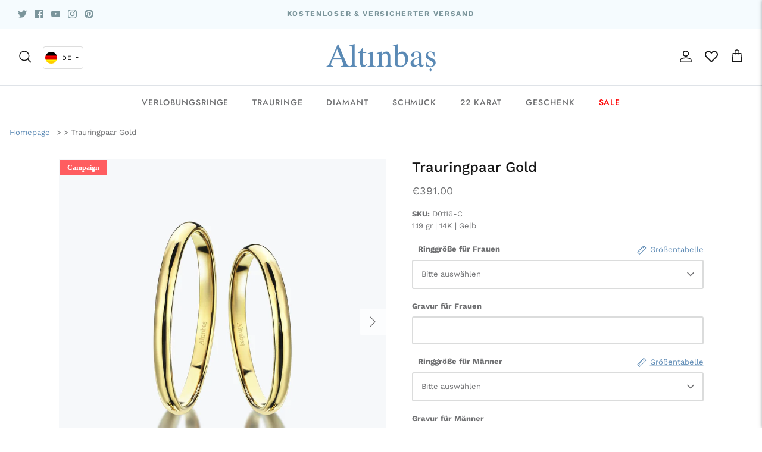

--- FILE ---
content_type: text/css
request_url: https://www.altinbas.de/cdn/shop/t/2/assets/altinbas-product-details.css?v=90215381450372906021681537681
body_size: 9646
content:
.urundetay-v2-product-name{font-size:24px;font-weight:500;color:#2a373a}.urundetay-v2-product-code{font-size:16px;text-align:left;color:#a2a2a2}.urundetay-v2-product-code span{display:inline-block;margin-right:15px}.urundetay-v2-detail{margin:15px auto;font-size:16px;color:#2a373a}.urundetay-v2-detail .urun-hakkinda{font-size:16px;color:#a2a2a2}.urundetay-v2-detail .urun-hakkinda_{font-size:16px;color:#2a373a;font-weight:400}.relative{position:relative!important}.table-responsive{border:solid 1px rgba(115,143,178,.2);border-radius:8px}.table>thead>tr>th{border-bottom:none}.table-responsive tr{border-bottom:solid 1px rgba(115,143,178,.2)}.table-responsive tr th{font-size:17px;font-weight:500;text-align:center;color:#2a373a;border-right:solid 1px rgba(115,143,178,.2)}.table-responsive tr td{font-size:17px;text-align:center;color:#2a373a;border-right:solid 1px rgba(115,143,178,.2)}.table-responsive tr td:last-child,.table-responsive tr th:last-child{border-right:none}.table-responsive tr:last-child{border-bottom:none}.urundetay-v2-label{font-size:15px;color:#738fb2;display:block}.urundetay-v2-select{font-size:15px;color:#a2a2a2;border-radius:8px;float:none;height:auto;border:solid 1px #a2a2a2;background-color:#fff;padding:15px 30px 15px 10px;width:100%;-webkit-appearance:none!important;-moz-appearance:none!important;appearance:none!important;background-repeat:no-repeat;background-size:24px 24px;background-position:calc(100% - 15px) 50%;background-image:url("data:image/svg+xml,%3Csvg width='24' height='24' viewBox='0 0 24 24' fill='none' xmlns='http://www.w3.org/2000/svg'%3E%3Cpath d='m3 7 9 9 9-9' stroke='%2357A0C6' stroke-width='2.6' stroke-linecap='round' stroke-linejoin='round'/%3E%3C/svg%3E%0A")}.urundetay-v2-select option{zoom:1.1}.urundetay-v2-select2{font-size:10px;color:#a2a2a2;border-radius:8px;float:none;height:auto;border:solid .8px #a2a2a2;background-color:#fff;padding:6px 3px;width:100%;-webkit-appearance:none!important;-moz-appearance:none!important;appearance:none!important;background-repeat:no-repeat;background-size:24px 24px;background-position:calc(100% - 15px) 50%;background-image:url("data:image/svg+xml,%3Csvg width='24' height='24' viewBox='0 0 24 24' fill='none' xmlns='http://www.w3.org/2000/svg'%3E%3Cpath d='m3 7 9 9 9-9' stroke='%2357A0C6' stroke-width='2.6' stroke-linecap='round' stroke-linejoin='round'/%3E%3C/svg%3E%0A")}.urundetay-v2-select2-x{background-size:12px 12px;background-position:calc(100% - 5px) 50%;padding-left:6px;font-size:13px}.urundetay-v2-select2 option{zoom:1.1}.product-single-left .product-thumbs li{border-radius:8px!important}.input_textarea{font-size:15px;color:#738fb2;padding:16px;border-radius:8px;border:solid 1px rgba(115,143,178,.2);background-color:#fff;font-weight:400!important;height:120px!important}.input_textarea:hover,.input_textarea:focus{box-shadow:none}.address-v2-select{font-size:15px;color:#738fb2;border-radius:8px;float:none;height:56px!important;border:solid 1px rgba(115,143,178,.2);background-color:#fff;padding:15px 30px 15px 10px;width:100%;-webkit-appearance:none!important;-moz-appearance:none!important;appearance:none!important;background-repeat:no-repeat;background-size:24px 24px;background-position:calc(100% - 15px) 50%;background-image:url("data:image/svg+xml,%3Csvg width='16' height='16' viewBox='0 0 16 16' fill='none' xmlns='http://www.w3.org/2000/svg'%3E%3Cpath d='m2 4.667 6 6 6-6' stroke='%2357A0C6' stroke-width='1.6' stroke-linecap='round' stroke-linejoin='round'/%3E%3C/svg%3E%0A")}[type=radio]:checked,[type=radio]:not(:checked){position:absolute;left:-9999px}[type=radio]:checked+label,[type=radio]:not(:checked)+label{position:relative;padding-left:28px;cursor:pointer;line-height:20px;display:inline-block;color:#666}[type=radio]:checked+label:before,[type=radio]:not(:checked)+label:before{content:"";position:absolute;left:0;top:0;width:18px;height:18px;border:1px solid #57a0c6;border-radius:100%;background:#fff}[type=radio]:checked+label:after,[type=radio]:not(:checked)+label:after{content:"";width:12px;height:12px;background:#57a0c6;position:absolute;top:3px;left:3px;border-radius:100%;-webkit-transition:all .2s ease;transition:all .2s ease}[type=radio]:not(:checked)+label:after{opacity:0;-webkit-transform:scale(0);transform:scale(0)}[type=radio]:checked+label:after{opacity:1;-webkit-transform:scale(1);transform:scale(1)}[type=checkbox]:checked,[type=checkbox]:not(:checked){position:absolute;left:-9999px}[type=checkbox]:checked+label,[type=checkbox]:not(:checked)+label{position:relative;padding-left:28px;cursor:pointer;line-height:20px;display:inline-block;color:#666}[type=checkbox]:checked+label:before,[type=checkbox]:not(:checked)+label:before{content:"";position:absolute;left:0;top:0;width:18px;height:18px;border:1px solid #57a0c6;border-radius:4px;background:#fff}[type=checkbox]:checked+label:after,[type=checkbox]:not(:checked)+label:after{content:"";width:12px;height:12px;background:#57a0c6;position:absolute;top:3px;left:3px;border-radius:4px;-webkit-transition:all .2s ease;transition:all .2s ease}[type=checkbox]:not(:checked)+label:after{opacity:0;-webkit-transform:scale(0);transform:scale(0)}[type=checkbox]:checked+label:after{opacity:1;-webkit-transform:scale(1);transform:scale(1)}.form-control.urundetay-v2-text{border-radius:8px;display:block;width:100%;padding:15px 10px;border:solid 1px #a2a2a2;background-color:#fff;font-size:15px;float:none;height:auto;color:#2a373a}.urundetay-v2-alyans{margin:15px auto}.alyans-title{margin:15px auto;font-size:17px;font-weight:500;color:#2a373a}.urundetay-v2-ring{font-size:16px;font-weight:500;text-decoration:underline;color:#57a0c6}.urundetay-v2-dflexaligncenter{display:flex;align-items:center}.urundetay-v2-alert-success{margin:15px auto;display:flex;align-items:center;border-radius:10px;border:solid 1px #7fbf35;background-color:#f5feea;font-size:14px;font-weight:500;color:#407306}.urundetay-v2-alert-success .svg-bonus{display:inline-block;margin-right:10px}.urundetay-v2-alert-info{margin:15px auto;display:flex;align-items:center;border-radius:8px;border:solid 1px #cee7ff;background-color:#cee7ff;font-size:16px;font-weight:500;color:#04386c}.urundetay-v2-alert-info .svg-bonus img{max-width:24px;max-height:24px;object-fit:contain}.urundetay-v2-alert-info .svg-bonus{display:inline-block;margin-right:10px}.urundetay-v2-cargo{width:100%;font-size:12px;color:#738fb2;font-weight:500;margin:12px auto;display:flex;align-items:center}.urundetay-v2-cargo .svg-cargo{display:inline-block;margin-right:5px}.urundetay-v2-cargo .svg-cargo svg{display:block}.p-0{padding:0}.pr-0{padding-right:0}.pr-1{padding-right:15px}.pl-0{padding-left:0}.pl-1{padding-left:15px}.mb-0{margin-bottom:0}.mb-15{margin-bottom:15px}.mb-30{margin-bottom:30px}.mb-45{margin-bottom:45px}.lh-30{line-height:30px}.mt-0{margin-top:0!important}.mt-15{margin-top:15px}.mt-30{margin-top:30px}.ml-0{margin-left:0}.ml-15{margin-left:15px}.ml-30{margin-left:30px}.mr-0{margin-right:0}.mr-15{margin-right:15px}.mr-15x{margin-right:15px!important}.mr-30{margin-right:30px}.urundetay-v2-product-extras{margin-top:50px}.urundetay-v2-set{padding:16px;border-radius:8px;border:solid .5px rgba(0,0,0,.2);clear:both}.urundetay-v2-set>.row{display:flex;padding:0 10px}.set-item{font-size:16px;font-weight:500;color:#2a373a}.set-item>.row{display:flex;align-items:center}.set-item-img img{width:100%;border-radius:8px;border:solid .5px rgba(0,0,0,.2)}.set-item-price{margin-top:10px}.set-item-submit{font-size:15px;font-weight:500;color:#2a373a;display:flex;align-items:center;flex-direction:column}.btn.btn-set-item{margin-top:15px;padding:8px 16px;border-radius:8px;background:transparent;border:solid 1.6px #57a0c6;font-size:20px;font-weight:600;height:auto;color:#57a0c6}.urundetay-v2-section-carat{font-size:16px;color:#2a373a;font-weight:400}.urundetay-v2-slide{margin-bottom:50px}.urundetay-v2-gift-box{margin:15px auto;padding:15px 15px 15px 80px;border-radius:8px;border:solid 1px #738fb2;background-image:url(../img/gift-ico-v2.PNG);background-size:75px 100px;background-repeat:no-repeat;background-position:-1% 110%;display:flex;align-items:center;flex-direction:row;justify-content:center}.urundetay-v2-gift-box2{margin:15px auto;border:solid 1px #ff5d60;overflow:hidden;border-radius:10px;box-shadow:0 8px 24px #7090b026;background-color:#fff}.vgb2-title{padding:15px;font-size:16px;font-weight:600;text-align:center;color:#fff;background-color:#ff5d60}.vgb2-content{padding:15px;font-size:16px;font-weight:400;line-height:1.78;text-align:left;color:#2a373a;display:flex}.vgb2-content2{font-size:16px}.vgb2-content span{font-weight:500}.vgb2-col-6{display:flex;flex-direction:row;align-items:center;justify-content:space-between}.vgb2-col img{max-width:100%}.vgb2-content .col-3{width:25%;padding:0 15px}.vgb2-content .col-9{width:75%;padding:0 15px}.vgb2-content2 .col-3{width:12.5%;padding:0 15px}.vgb2-content2 .col-9{width:87.5%;padding:0 15px}.vgb2-content .vgb2-col-6:first-child{border-right:1px solid #ff5d60}.vgb2-content2 .vgb2-col-6:first-child{border:none}.urundetay-v2-gift-title{font-size:24px;font-weight:500;color:#5c8ab8;margin-bottom:15px}.urundetay-v2-gift-content{font-size:18px;color:#2a373a;font-weight:400}.urundetay-v2-gift-right{padding-left:15px;display:flex;align-items:center;justify-content:center}.urundetay-v2-gift-right img{width:100%;max-width:115px}.v-orijinal,.v-orijinal2,.d-none{display:none!important}.yoy-title{font-size:17px;font-weight:500;text-align:center;color:#2a373a}.yoy-img{margin:15px auto}.yoy-img img{max-width:100%}.yoy-content{font-size:17px;font-weight:400;text-align:center;color:#2a373a}.yoy-content th{font-weight:500}.yoy-content tbody tr:nth-child(2n){background-color:#f5fafe}#v2-uyelik-header{background-image:url(../images/alt\c4\b1nbas-uye-ol-gorsel.jpg);background-position:center;background-repeat:no-repeat;background-size:cover;padding:200px 35px 35px}.v2-uyelik-header-content{font-size:30px;font-weight:500;color:#5c8ab8;border-radius:8px;padding:50px 30px;background-color:#fff9;display:flex;flex-direction:column;align-items:center;justify-content:center}.v2-uyelik-header-content>.row{width:100%;display:flex;align-items:center;justify-content:center}#v2-uyelik{padding:15px;text-align:center}#v2-uyelik .container{max-width:768px}#v2-uyelik .containerx{max-width:930px}#v2-uyelik .cat-title{font-size:17px;font-weight:500;color:#2a373a;margin:15px auto}.v2-uyelik-fg{text-align:left}.v2-uyelik-fg2{text-align:left;padding:0 15px}.v2-uyelik-fg .v2-form-label{font-size:15px;color:#738fb2;display:block;padding-left:10px}.v2-uyelik-fg .v2-form-select{font-size:15px;color:#738fb2;border-radius:8px;height:56px;float:none;border:solid 1px rgba(115,143,178,.2);background-color:#fff;padding:15px;width:100%;background-repeat:no-repeat;background-size:16px 16px;background-position:calc(100% - 15px) 50%;-webkit-appearance:none;appearance:none;background-image:url("data:image/svg+xml,%3Csvg width='16' height='16' viewBox='0 0 16 16' fill='none' xmlns='http://www.w3.org/2000/svg'%3E%3Cpath d='m2 4.667 6 6 6-6' stroke='%2357A0C6' stroke-width='2.6' stroke-linecap='round' stroke-linejoin='round'/%3E%3C/svg%3E%0A")}.v2-uyelik-fg .v2-form-text{border:solid 1px rgba(115,143,178,.2);font-size:15px;height:56px;color:#2a373a;padding:16px;border-radius:8px;background-color:#fff}.v2-uyelik-fg .v2-form-text:hover,.v2-uyelik-fg .v2-form-text:focus{border:solid 1px #738fb2;box-shadow:none}.uhc-alert{font-size:20px;font-weight:500;color:#f5feea;padding:16px 16px 16px 24px;border-radius:10px;background-color:#7fbf35;margin:50px auto;display:flex;align-items:center;justify-content:flex-start}.uhc-alert svg{margin-right:15px}.uhc-alertv2{position:fixed;margin:15px auto;top:20%;right:0;left:0;max-width:60%;z-index:9999999}#v2-content-bread{margin:15px auto}#v2-content-bread .row-bread{display:flex;flex-direction:row;align-items:center;justify-content:center}#v2-content-bread .row-bread .col{border-right:1px solid rgba(115,143,178,.2);min-width:16%;text-align:center}#v2-content-bread .row-bread .col:first-child{max-width:10%;min-width:10%;border:none;text-align:left}#v2-content-bread .row-bread .col:last-child{border:none}#v2-content-bread .vcb-link{font-size:14px;color:#000;font-weight:400;padding:0 15px}#v2-content-bread .vcb-link:hover,#v2-content-bread .vcb-link:focus{text-decoration:none}#v2-content-bread .vcb-link.main{font-weight:600;padding:0}#v2-content-bread .vcb-link.active{color:#5c8ab8;font-weight:700}#accordion.row-bread-mobil{display:none}#v2-support-content{margin-top:50px}.v2sc-blog{margin-bottom:48px}.v2sc-title{font-size:17px;font-weight:700;color:#2a373a;margin-bottom:25px}.v2sc-content{font-size:14px;font-weight:400;color:#2a373a}.v2sc-content span{font-weight:500;color:#5c8ab8}.v2sc-img{padding:32px;text-align:center;border-radius:10px;border:solid 1px #5c8ab8;transform:scale(1.15);z-index:1;background:#fff;transform-origin:top left}.v2sc-img img{max-width:100px!important}.mbl-bb{display:flex;align-items:center;justify-content:space-between;width:100%}.v2sc-desc{padding:24px 64px;border-radius:10px;border:solid 1px #5c8ab8;background-color:#fff}.mbl-v2scimg-blog,.mobil-card-block-up{display:none}.v2sc-card-content{padding:24px;z-index:1;position:relative;border-radius:10px;box-shadow:0 8px 24px #7090b026;border:solid 1px #5c8ab8;background-color:#fff}.v2sc-card-content>.row{display:flex;flex-direction:row;align-items:center;justify-content:center}.v2sc-card-content>.row .col{border-right:1px solid rgba(115,143,178,.2);min-width:20%;text-align:center;height:100%;display:flex;align-items:center;justify-content:center}.v2sc-card-content>.row .col:last-child{border:none}.v2sc-card-content>.row .col img{max-width:170px}.v2sc-card-content2{margin-bottom:48px;margin-top:-24px;z-index:0}.v2sc-card-content2-desc{padding:48px 24px 24px;border-radius:10px;box-shadow:0 8px 24px #7090b026;border:solid 1px #5c8ab8;background-color:#fff;max-width:80%;margin:0 auto;font-size:18px;font-weight:400;text-align:center;color:#2a373a}.v2sc-card-content2-desc span{font-size:22px;font-weight:700;color:#5c8ab8}.v2sc-2-desc{font-size:18px;font-weight:400;color:#2a373a;text-decoration:underline;margin-bottom:30px}.v2sc-2-desc-2{padding:0 24px}.v2sc-2-desc-2 img{max-width:100%!important}.v2scimg-blog{height:65px;margin:20px auto 0;border-bottom:1px solid rgba(115,143,178,.2)}.v2scimg-blog:last-child{border-color:transparent}.iban-blog{height:90.6px;display:flex;margin-bottom:10px;align-items:center;justify-content:space-between;border-radius:10px;border:solid 1px #5c8ab8;background-color:#fff;padding:0 24px 0 48px;font-size:14px;font-weight:400;color:#2a373a}.iban-blog span{color:#5c8ab8}.iban-blog p{margin-bottom:0}.iban-blog:last-child{margin-bottom:0}.copy-block{font-size:10px;font-weight:500;color:#5c8ab8}.copy-block img{width:24px;height:24px;object-fit:cover;margin-bottom:5px}.copy-block a,.copy-block a:hover,.copy-block a:focus{display:flex;align-items:center;justify-content:center;flex-direction:column;text-decoration:none;color:#5c8ab8}.ready-block{padding:24px 57px;text-align:center;border-radius:10px;border:solid 1px #5c8ab8;background-color:#fff;font-weight:400}.ready-block-title{font-size:24px;font-weight:600;color:#5c8ab8;margin-bottom:10px}.ready-block-desc{font-size:16px;color:#2a373a}.ready-block-desc span{font-weight:600;color:#5c8ab8}.ready-block-code{margin:50px auto}.ready-block-code a{padding:16px 32px;border-radius:10px;border:dashed 1px #5c8ab8;font-size:18px;font-weight:600;color:#5c8ab8}.ready-block-code a:hover,.ready-block-code a:focus{text-decoration:none}.ready-block-code img{margin-left:15px;max-height:30px}.ready-block-content{font-size:14px;color:#2a373a}.copy-icon{cursor:pointer;position:relative;border:5px solid black;width:60px;height:70px;font-size:100px;line-height:34px;word-break:break-word;text-align:center;padding:10px 1px 0;-webkit-user-select:none;user-select:none}.copy-icon:after,.copy-icon:before{content:&#39;&#39;position:absolute;border:solid black;-webkit-transform:translateX(-50%);transform:translate(-50%);left:50%}.copy-icon:after{border-width:6px;border-top-left-radius:6px;border-top-right-radius:6px;width:20px;top:-8px}.copy-icon:before{border-width:6px;bottom:103%;border-radius:50%;background-color:#000}.link-icon{position:absolute;bottom:-13px;right:-20px;border:4px solid black;width:45px;height:17px;border-radius:40px;background:#fff;box-shadow:0 0 0 5px #fff}.link-icon:after,.link-icon:before{content:&#39;&#39;position:absolute;border-style:solid;width:20px}.link-icon:after{top:50%;left:50%;-webkit-transform:translate(-50%,-50%);transform:translate(-50%,-50%);border-width:2px}.link-icon:before{-webkit-transform:rotate(-90deg);transform:rotate(-90deg);left:9px;top:5px;border-color:#fff;border-width:4px}.toastbox{width:280px;padding:10px;background-color:#5c8ab8;color:#fff;text-align:center;border-radius:4px;position:fixed;top:105%;right:15px;-webkit-transition:transform .3s linear;transition:transform .3s linear}.toastbox.toast-tox--active{-webkit-transform:translateY(-150px);transform:translateY(-150px)}.v2-modal-b3{background:#000c}.v2-modal-b3 .modal-header{position:relative}.v2-modal-b3 .modal-dialog{height:100%;overflow:hidden;margin:auto;display:flex;align-items:center;justify-content:center}.v2-modal-b3 .modal-content{height:auto;min-height:30%;max-height:80%;width:100%;overflow-y:auto}.v2-modal-b3 .close{background:transparent;position:absolute;padding:10px 15px;top:0;right:0;cursor:pointer;z-index:8040}.v2-modal-b3 .close:after{content:"\f117";font-family:futura;display:inline-block;font-size:16px;font-weight:400}.v2-modal-b3 .close{right:10px!important;top:10px!important;background-color:#f5fafe!important;border-radius:50%!important;color:#57a0c6!important}#v2cat-seo{margin:30px auto}.v2cat-img img{max-width:100%}.v2cat-title{font-size:24px;font-weight:500;text-align:left;color:#2a373a;margin-bottom:15px}.v2cat-p{font-size:16px;color:#2a373a}.v2cat-p p{margin-bottom:15px}.v2cat-link{margin:30px auto;text-align:center}.v2cat-link a{display:inline-flex;font-size:16px;font-weight:600;color:#57a0c6;background-color:#fff;padding:16px 32px;border-radius:8px;border:solid 1.6px #57a0c6}.v2cat-link a:hover,.v2cat-link a:focus{text-decoration:none;color:#57a0c6}.v2cat-body{height:0px;visibility:hidden;padding:15px 0}.v2cat-link a.v2cat-body-link-close{display:none;align-items:center;justify-content:center;flex-direction:column;width:48px;padding:0;height:48px;font-size:12px;font-weight:600;color:#fff;background-color:#57a0c6;border-radius:50%;border:solid 1.6px #57a0c6}.v2cat-link a.v2cat-body-link-close:hover,.v2cat-link a.v2cat-body-link-close:focus{color:#fff}.v2cat-ss-title{font-size:24px;font-weight:700;margin-bottom:15px;text-align:center;color:#2a373a}.checkLabel{display:inline-block;width:auto;float:none;margin-right:20px;font-size:17px;color:#2a373a}.checkLabel2{text-align:left;display:block;width:100%;font-size:15px;font-weight:500;line-height:1.6;color:#2a373a}.checkLabel2 a,.checkLabel2 a:hover,.checkLabel2 a:focus{color:#57a0c6;text-decoration:underline}.h-56{height:60px;float:left;display:flex;align-items:center}.w-100{width:100%!important}.mw-100{max-width:100%!important}.btn.v2-btn-submit{padding:15px;border-radius:8px;line-height:1.5!important;background-color:#5c8ab8;font-size:20px;font-weight:600;height:auto;width:100%;max-width:420px;color:#f5fafe;display:flex;align-items:center;justify-content:center;margin:0 auto}.btn.v2-btn-submit svg{margin-right:15px;min-width:25px;width:25px}.btn.v2-btn-submit.v2-btn-submit-facebook{background-color:#1877f2}.btn.v2-btn-submit.v2-btn-submit-google{background-color:#2055a9}.loginpageo.btn.v2-btn-submit.v2-btn-submit-facebook,.loginpageo.btn.v2-btn-submit.v2-btn-submit-google{width:auto;display:inline-flex;min-width:190px;margin:15px}.v2-login{max-width:460px;margin:0 auto}.v2-login form{float:none!important}.v2-login-title{font-size:17px;font-weight:500;text-align:center;color:#2a373a}#log3pop{margin-bottom:10px;width:490px;display:none;padding:60px 15px 15px;text-align:center}.log3title{font-size:17px;font-weight:600;line-height:1.29;color:#2a373a;margin-bottom:30px}.log3img{margin-bottom:10px}.log3img img{max-width:120px;border-radius:10px;border:solid .5px rgba(0,0,0,.12)}.log3ptext,.log3ptextc{font-size:14px;font-weight:600;color:#2a373a;margin-bottom:40px}.log3btn .btn-set-item,.log3btn .v2-btn-submit{margin:0 auto;width:100%;padding:16px 8px;height:auto}.v2-remove-item{text-align:center;max-width:490px}.v2-remove-icon{margin:15px auto 25px}.v2-remove-icon img{max-width:64px}.v2-remove-content{margin-bottom:50px;font-size:17px;font-weight:500;text-align:center;color:#2a373a}.v2-remove-links{margin:15px auto}.remove-icon-1{width:calc(48% - 30px);margin:0 15px;display:inline-block;padding:16px;border-radius:8px;border:solid 1px #5c8ab8;background-color:#fff;font-size:20px;font-weight:600;text-align:center;line-height:1.5;text-decoration:none;color:#5c8ab8}.remove-icon-2{width:calc(48% - 30px);margin:0 15px;display:inline-block;padding:16px;border-radius:8px;border:solid 1px #5c8ab8;line-height:1.5;background-color:#5c8ab8;font-size:20px;font-weight:600;text-align:center;text-decoration:none;color:#fff}.remove-icon-1:hover,.remove-icon-1:focus,.remove-icon-2:hover,.remove-icon-2:focus{text-decoration:none}.shopping-cart .v2-order-process{padding:25px 15px;background-color:#fff;border-top-left-radius:8px;border-top-right-radius:8px;border:1px solid #fff}.shopping-cart li.v2-shopping-steps-li{font-weight:400;font-size:20px;text-align:center;color:#738fb2;width:32%;margin:0 auto}.shopping-cart li.v2-shopping-steps-li.active{font-weight:500}.shopping-cart li.v2-shopping-steps-li:before{content:"";width:100%;height:8px;background:#f5fafe;position:absolute;border:solid 1px rgba(92,138,184,.3);left:0;top:50px;border-radius:8px}.shopping-cart li.v2-shopping-steps-li.active:before{background-color:#5c8ab8}.shopping-cart li.v2-shopping-steps-li:after{content:"";background-color:transparent;width:24px;height:24px;position:absolute;background-repeat:no-repeat;right:-12px;top:calc(50% - 12px);background-position:center;background-size:cover;background-image:url("data:image/svg+xml,%3Csvg width='25' height='24' viewBox='0 0 25 24' fill='none' xmlns='http://www.w3.org/2000/svg'%3E%3Cpath d='m7.5 21 9-9-9-9' stroke='%23738FB2' stroke-width='2.6' stroke-linecap='round' stroke-linejoin='round' opacity='.7'/%3E%3C/svg%3E%0A")}.shopping-cart li.v2-shopping-steps-li.active:after{background-color:transparent;background-image:url("data:image/svg+xml,%3Csvg width='25' height='24' viewBox='0 0 25 24' fill='none' xmlns='http://www.w3.org/2000/svg'%3E%3Cpath d='m7.5 21 9-9-9-9' stroke='%235c8ab8' stroke-width='2.6' stroke-linecap='round' stroke-linejoin='round' opacity='1'/%3E%3C/svg%3E%0A")}.shopping-cart li.v2-shopping-steps-li:last-child:after{display:none}.shopping-cart li.v2-shopping-steps-li.bg-ok:before{background-color:#5c8ab8}.v2-alert-log{margin:15px auto!important;display:flex;align-items:center;border-radius:10px;border:solid 1px #5c8ab8;background-color:#f5fafe;font-size:14px;font-weight:500;color:#2a373a}.v2-alert-log .svg-log{display:inline-block;margin-right:10px}.v2-alert-log a{display:inline-block;padding:0 5px;font-weight:600;color:#5c8ab8;text-decoration:underline}.v2-alert-log2{margin:15px auto!important;display:flex;align-items:center;border-radius:10px;border:solid 1px #5c8ab8;background-color:#fff;font-size:14px;font-weight:500;color:#2a373a;box-shadow:0 0 10px #0000001a}.v2-alert-log2 .svg-log{display:inline-block;margin-right:10px}.v2-alert-log2 a{display:inline-block;padding:0 5px;font-weight:600;color:#5c8ab8;text-decoration:underline}.v2-alert-log3{margin:15px auto!important;display:flex;align-items:center;border:solid 1px #cee7ff;border-radius:10px;background-color:#cee7ff;font-size:14px;font-weight:500;color:#04386c}.v2-alert-log3 .svg-log{display:inline-block;margin-right:10px}.v2-alert-log3 a{display:inline-block;padding:0 5px;font-weight:600;color:#cee7ff;text-decoration:underline}.basket-body{padding:16px;margin:15px auto;background-color:#fff;border-bottom-left-radius:8px;border-bottom-right-radius:8px}.v2-basket-body-item{padding:15px;border-bottom:1px solid rgba(115,143,178,.2)}.v2-basket-body-content{display:flex;flex-direction:row;align-items:center;justify-content:flex-start}.v2-col-image{width:10%;display:inline-flex;align-items:center;justify-content:center}.v2-col-detail{width:55%;display:inline-flex;flex-direction:column;align-items:flex-start;justify-content:flex-start;padding:0 15px}.v2-col-code{font-size:10px;color:#2a373a}.v2-col-title{font-size:17px;font-weight:500;color:#2a373a}.v2-col-measure{font-size:13px;color:#2a373a}.v2-col-desc{font-size:13px;font-weight:500;color:#2a373a}.v2-col-qty{width:10%;display:inline-flex;font-size:17px;font-weight:500;color:#2a373a;justify-content:center}.mbl-v2-col-qty{display:none}.v2-col-price{width:15%;display:inline-flex;flex-direction:column;align-items:center;justify-content:center}.v2-col-remove{width:10%;display:inline-flex;align-items:center;justify-content:center;font-size:13px;font-weight:500;color:#2a373a}.v2-old-price{font-size:17px;color:#2a373a;text-decoration:line-through}.v2-new-price{font-size:17px;font-weight:500;color:#5c8ab8}.v2-col-table{margin:15px auto 0;width:100%;font-weight:400}.shopping-cart .table-prices td.gift_cheque_code_12{width:100%;font-size:17px;font-weight:500;color:#2a373a}.shopping-cart .continue-purchase.basketsubmita{width:100%;max-width:100%;height:auto;font-size:20px;line-height:1.5;font-weight:600;color:#f5fafe;display:flex;align-items:center;justify-content:center;padding:12px 16px;border-radius:8px;background-color:#5c8ab8}.basket ul.gift_cheque{width:50%;max-width:50%}#form2 .gift_cheque_code_222{width:30%}.basket ul.gift_cheque li{width:60%;display:inline-block}.basket ul.gift_cheque li.gift_cheque_code_1{width:100%;font-size:17px;font-weight:500;color:#2a373a}.basket ul.gift_cheque li.gift_cheque_code_2{width:100%;font-size:15px;font-weight:500;color:#738fb2;padding-left:10px}.basket ul.gift_cheque li input[type=text]{padding:16px;width:100%;border-top-left-radius:8px;border-bottom-left-radius:8px;height:56px;border:solid 1px #57a0c6;background-color:#fff;font-size:15px;font-weight:400;color:#2a373a}.basket ul.gift_cheque li input[type=submit]{padding:16px;background-color:#57a0c6;height:56px;display:flex;align-items:center;width:100%;justify-content:center;font-size:20px;font-weight:600;color:#f5fafe;border-radius:0 8px 8px 0}.shopping-cart .table-prices{margin:0;width:320px}.shopping-cart .table-prices td{font-size:17px;color:#2a373a;font-weight:400;padding:10px 0}.shopping-cart .table-prices td .prices{font-weight:500}.table-prices-border{border:solid 1px #738fb2!important;border-radius:8px;display:inline-block;clear:both;padding:0 15px;float:right;margin:20px auto}.pricesblue{color:#57a0c6}.pricesblue2{color:#5c8ab8!important}.shopping-cart .table-prices td .prices{text-align:right!important}.basket ul.gift_cheque li.gift_cheque_code_1v2{width:90%}#v2banner-head-up{box-shadow:0 8px 24px #7090b026;border:solid 1px #5c8ab8;border-top-left-radius:16px;border-top-right-radius:16px;background-color:#fff;font-size:20px;color:#5c8ab8;padding:0 16px;clear:both}#v2banner-head-up .panel-default{margin:0 auto;border:none}#v2banner-head-up .panel-heading{background:transparent!important;box-shadow:none!important;border:none!important;padding:0}#v2banner-head-up .panel-title{padding:0;font-size:20px;text-align:left;color:#5c8ab8}#v2banner-head-up .panel-title img{max-height:24px;margin-right:15px}#v2banner-head-up .panel-title a{width:100%;display:block;padding:16px;font-weight:400}#v2banner-head-up .panel-title a:hover,#v2banner-head-up .panel-title a:focus{text-decoration:none;color:#5c8ab8}#v2banner-head-up .panel-body{margin-left:70px;font-size:16px;color:#2a373a;font-weight:500;border-top:solid 1px rgba(115,143,178,.2);padding-left:0}#v2banner-head-up .panel-title a span{background-color:#fff;padding:2px;height:26px;width:26px;border:1px solid #fff;border-radius:50%;float:right}#v2banner-head-up .panel-title a span:after{content:"";display:inline-block;width:20px;height:20px;background-repeat:no-repeat;background-position:center;background-image:url("data:image/svg+xml,%3Csvg width='20' height='20' viewBox='0 0 20 20' fill='none' xmlns='http://www.w3.org/2000/svg'%3E%3Cpath style='transform: rotate(180deg); transform-origin: 50%25 50%25;' d='m2.5 5.833 7.5 7.5 7.5-7.5' stroke='%2357A0C6' stroke-width='2.6' stroke-linecap='round' stroke-linejoin='round'/%3E%3C/svg%3E%0A")}#v2banner-head-up .panel-title a.collapsed span:after{content:"";display:inline-block;width:20px;height:20px;background-image:url("data:image/svg+xml,%3Csvg width='20' height='20' viewBox='0 0 20 20' fill='none' xmlns='http://www.w3.org/2000/svg'%3E%3Cpath d='m2.5 5.833 7.5 7.5 7.5-7.5' stroke='%2357A0C6' stroke-width='2.6' stroke-linecap='round' stroke-linejoin='round'/%3E%3C/svg%3E%0A");background-repeat:no-repeat;background-position:center}#v2banner-head{background-color:#f5fafe;font-size:20px;color:#2a373a;padding:30px 0;clear:both}.vbh-img img{width:100%;object-fit:cover}.vbh-title{font-size:24px;font-weight:500;text-align:left;color:#2a373a}.vbh-r{text-align:right}.vbh-a,.vbh-a:hover,.vbh-a:focus{text-decoration:none;display:flex;width:100%;align-items:center;justify-content:flex-end;text-decoration:none!important}.vbh-a img{max-height:28px;padding-left:15px}.vbh-row{display:flex;align-items:center}.vbh-row-link{display:none}.vbh-bread{font-size:16px!important;color:#a2a2a2}#v2banner-breadcrumb{width:100%;padding:15px;background:#fff}#v2banner-breadcrumb .container{padding:0;overflow-x:auto}#v2banner-star{width:100%;padding:15px;background:#fff;clear:both}.v2-old1-price{text-decoration:line-through;font-size:14px;font-weight:300;text-align:center;color:#2a373a}.v2-old2-price{text-decoration:line-through;font-size:20px;font-weight:500;text-align:center;color:#2a373a}.v2-old3-price{font-weight:500;color:#57a0c6;text-align:center;border-radius:8px;border:solid 1px #57a0c6;padding:5px 10px;display:inline-block}.v2-old3-Text{font-size:10px;display:block;line-height:20px}.v2-old3-Price{font-size:24px;display:block;line-height:26px}#flt-1{padding:15px;margin-top:50px}.dflx100{display:flex;width:100%;align-items:flex-start}.dflx100 .product-box{text-align:center}.dflx100 .product-box img{width:100%;object-fit:contain}.dflx100 .product-box h2{font-size:16px;font-weight:500;text-align:center;color:#2a373a;margin:15px auto;height:auto;line-height:1.5}.dflx100 .product-box .pricev2{font-size:20px;font-weight:600;text-align:center;color:#2a373a}.dflx100 .product-box .old-pricev2{color:#a2a2a2;text-decoration:line-through}.dflx100 .product-box .new-pricev2{color:#5c8ab8}.dflx100 .product-box .topbar{position:absolute;top:15px;left:15px;font-size:16px;font-weight:600;text-align:center;z-index:1;color:#fff;padding:8px 16px;border-radius:8px;border:solid .5px rgba(0,0,0,.2);background-color:#57a0c6}.product-image-top-block{position:absolute;top:15px;left:15px;z-index:9}.product-image-top-block svg{margin-right:5px;max-width:20px;max-height:20px}.product-image-top-block a{display:flex;align-items:center;justify-content:center;margin-right:15px;font-size:12px;font-weight:600;text-align:center;z-index:1;color:#fff;padding:6px 12px;border-radius:8px;text-decoration:none;min-width:140px}.product-image-top-block a.adisc{font-size:16px;margin-right:15px;font-size:12px;font-weight:600;text-align:center;z-index:1;color:#fff;padding:6px 12px;border-radius:8px;border:solid .5px rgba(0,0,0,.2);background-color:#57a0c6}.product-image-top-block a.acamp{border:solid .5px #ff5d60;background-color:#ff5d60}.product-image-top-block a.anew{border:solid .5px #57a0c6;background-color:#57a0c6}.product-image-top-block a.astock{border:solid .5px #ff5d60;background-color:#ff5d60}.product-image-top-block a.aday,.product-image-top-block a.afast{border:solid .5px #5c8ab8;background-color:#5c8ab8}.product-image-top-block a.aup{border:solid .5px #57a0c6;background-color:#57a0c6}.product-image-top-block a:hover,.product-image-top-block a:focus{text-decoration:none}.card-img{position:absolute;right:2px;bottom:2px}.card-img img{height:50px}#v2-basket-buttom{position:fixed;bottom:0;left:0;right:0;width:100%;background-color:#fff;padding:8px;background:#57a0c6;z-index:999!important}.v2-basket-buttom-row-2{display:none}.v2-basket-buttom-row{display:flex;align-items:center}.v2-bb-left{font-size:24px;font-weight:500;color:#fff}.v2-bb-left2{font-size:16px;font-weight:400;color:#fff}.v2-bb-right-text{font-size:16px;font-weight:300;text-align:right;color:#fff}.v2-bb-right-price{text-align:right}.v2v3 .v2-bb-old-price{display:block;font-size:14px;text-decoration:line-through;margin-right:0;text-align:right}.v2v3 .v2-bb-new-price{display:block;font-size:16px;text-decoration:line-through;text-align:right}.v2v3 .v2-bb-right-price{text-align:right;width:100%}.v2v3 .v2-bb-right-text{padding-right:15px;text-align:center;width:100%;margin-bottom:5px;display:flex;justify-content:flex-end;align-items:center}.v2v3 .row3{width:100%;margin:0 auto;justify-content:space-between;display:flex;align-items:center}.multprice{font-weight:500;color:#fff;text-align:center;border-radius:8px;border:solid 1px #fff;HEIGHT:100%}.multpriceText{font-size:10px;display:block;line-height:20px}.multpricePrice{font-size:20px;display:block;line-height:26px}.v2-bb-old-price{font-size:24px;font-weight:300;text-align:right;margin-right:15px;text-decoration:line-through;color:#fff}.v2-bb-new-price{font-size:24px;font-weight:600;text-align:right;color:#fff}.v2-basket-buttom-link{text-decoration:none;font-size:16px;font-weight:600;color:#57a0c6;padding:16px 24px;border-radius:8px;background-color:#fff;max-width:100%;display:inline-flex;align-items:center;justify-content:center;width:100%}.v2-basket-buttom-link img{margin-right:5px}.v2-basket-buttom-link:hover,.v2-basket-buttom-link:focus{text-decoration:none;color:#57a0c6}.vwf23d,.border-color-transparent{border-color:transparent!important}.bbr-2{display:flex;align-items:flex-end;justify-content:center;flex-direction:column}.bbr-3{text-align:right}.v2-begenEkle{background-color:#fff!important;border-radius:15px!important;padding:10px!important;height:auto;width:45px;height:45px;display:flex;align-items:center;justify-content:center;right:15px!important;top:15px!important}.urundetay-v2-alert-group .div1{padding:5px 15px;text-align:center}.urundetay-v2-alert-group .div2{padding:5px 15px}.urundetay-v2-alert-group .v2ag-1{display:flex;align-items:center;justify-content:center;flex-direction:row;border-radius:10px;box-shadow:0 0 10px #0000001a;border:solid 1px #5c8ab8;background-color:#fff;margin:15px auto;padding:0}.urundetay-v2-alert-group p{border-bottom:1px dotted #738fb2;padding:10px 0;margin:0 auto}.urundetay-v2-alert-group p:last-child{border:none}.urundetay-v2-alert-group a{font-size:14px;color:#2a373a;font-weight:500}.urundetay-v2-alert-group a:hover,.urundetay-v2-alert-group a:focus{text-decoration:none}.urundetay-v2-alert-group img{max-width:80%}.urundetay-v2-alert-group .v2ag-2{display:flex;align-items:center;justify-content:center;flex-direction:row;border-radius:10px;box-shadow:0 0 10px #0000001a;border:solid 1px #7fbf35;background-color:#fff;margin:15px auto;padding:0}.urundetay-v2-alert-group .v2ag-2 img{max-width:100%}.product-extras-mobile{display:none}#accordion{margin:20px auto}#accordion.panel-group2{border:1px solid rgba(115,143,178,.2);border-radius:15px;padding:5px}#accordion.panel-group3{border:1px solid #57a0c6;border-radius:15px;padding:5px}#accordion.panel-group3 .v2-adres-fg{padding-left:0}#accordion .card-date{display:inline-block;width:auto;margin-right:15px;float:none;width:110px}#accordion .v2-adres-fg small{font-size:15px;font-weight:500;text-decoration:underline;color:#57a0c6}#accordion .panel,#accordion .panel-heading,#accordion panel-title,#accordion .panel-body{border:0}#accordion .panel{box-shadow:none;background-color:transparent;border-bottom:1px solid rgba(115,143,178,.2);font-weight:400}#accordion.panel-group3 .panel{border-bottom:1px solid #57a0c6;border-radius:0;padding:5px 0}#accordion .panel .urundetay-v2-cargo{color:#2a373a;font-weight:400}#accordion .panel .panel-heading{background-color:transparent;border-radius:0}#accordion .panel:last-child{border:none}#accordion .panel .panel-heading .panel-title a{text-decoration:none;display:block;width:100%;line-height:26px}#accordion .panel .panel-heading .panel-title a span{float:right}#accordion .panel .panel-heading .panel-title a span:after{content:"";display:inline-block;width:20px;height:20px;background-repeat:no-repeat;background-position:center;background-image:url("data:image/svg+xml,%3Csvg width='20' height='20' viewBox='0 0 20 20' fill='none' xmlns='http://www.w3.org/2000/svg'%3E%3Cpath style='transform: rotate(180deg); transform-origin: 50%25 50%25;' d='m2.5 5.833 7.5 7.5 7.5-7.5' stroke='%2357A0C6' stroke-width='2.6' stroke-linecap='round' stroke-linejoin='round'/%3E%3C/svg%3E%0A")}#accordion .panel .panel-heading .panel-title a.collapsed span:after{content:"";display:inline-block;width:20px;height:20px;background-image:url("data:image/svg+xml,%3Csvg width='20' height='20' viewBox='0 0 20 20' fill='none' xmlns='http://www.w3.org/2000/svg'%3E%3Cpath d='m2.5 5.833 7.5 7.5 7.5-7.5' stroke='%2357A0C6' stroke-width='2.6' stroke-linecap='round' stroke-linejoin='round'/%3E%3C/svg%3E%0A");background-repeat:no-repeat;background-position:center}.address-page-title{font-size:17px;font-weight:500;text-align:left;color:#2a373a;margin-bottom:15px}.address-page-title-blue{font-size:20px;font-weight:500;text-align:left;color:#738fb2;margin-bottom:15px}.address-page-radio-group{display:inline-block;font-size:17px;text-align:left;color:#2a373a;margin-right:50px}.address-page-radio-group-2{font-size:17px;text-align:left;color:#2a373a}.brdrb-1{border-bottom:1px solid rgba(115,143,178,.2);padding-bottom:15px}.basket-block-limit{padding:15px;border-radius:8px;border:solid 1px rgb(115,143,178,.3)}.basket-block{width:80%;display:inline-block}.basket-block-limit .v2-col-image{width:15%;display:inline-flex;align-items:center;justify-content:center}.basket-block .v2-col-desc,.basket-block .v2-col-measure{font-size:13px;font-weight:400}.basket-block .v2-col-title{font-size:16px}.basket-block .mbbb-col-60{display:inline-block;width:60%}.basket-block .mbbb-col-40{display:inline-block;width:37%;text-align:right}.basket-block-limit .table-prices{margin:5px auto;width:100%;float:none;text-align:left}.basket-block-limit .table-prices .prices{font-weight:600}.basket-block-limit .table-prices td{padding:5px 15px}.payment-page-desc{padding:15px;font-size:17px;line-height:1.65;text-align:left;color:#2a373a;font-weight:400}.payment-page-desc p{margin-bottom:5px}.v2-adres-label{font-size:15px;font-weight:500;color:#738fb2;display:flex;align-items:center;padding-left:10px}.v2-adres-label svg{margin-right:5px}.v2-adres-text{font-size:15px;color:#738fb2}button[type=submit].btn-adres{width:100%;max-width:100%;height:auto;font-size:20px;line-height:1.5;font-weight:600;color:#fff;display:flex;align-items:center;justify-content:center;padding:12px 16px;border-radius:8px;background-color:#5c8ab8;margin-top:30px;display:block}.v2-yeni-adres-ekle{padding:20px 16px;border-radius:8px;border:solid 1px rgba(115,143,178,.2);background-color:#fff;min-height:144px;display:flex;flex-direction:column;justify-content:center;align-items:center}.v2-yeni-adres-ekle a{display:block;width:100%;text-align:center}.v2-yeni-adres-ekle span{font-size:15px;font-weight:600;text-align:center;color:#5c8ab8;text-decoration:underline}.v2-adres-blok{padding:20px 16px;border-radius:8px;border:solid 1px rgba(115,143,178,.2);background-color:#fff;min-height:144px;font-weight:400}.v2-adres-blok-default{background-color:#57a0c60d;border-radius:8px;border:solid 1px #5c8ab8}.v2-adres-blok-up{margin:5px auto}.v2-adres-blok-up .address-page-radio-group-2{display:inline-block;width:75%}.v2-adres-blok-up .address-page-radio-group-2 label{font-size:15px;color:#738fb2}.v2-adres-blok-up a{display:inline-block;width:20%;text-align:right;font-size:15px;line-height:20px;font-weight:500;text-decoration:underline;color:#57a0c6}.v2-adres-blok-title{font-size:15px;text-align:left;color:#2a373a;display:flex;align-items:center}.v2-adres-blok-title svg{margin-right:5px}.v2-adres-blok-phone{font-size:13px;color:#2a373a;display:flex;align-items:center;justify-content:flex-end}.v2-adres-blok-adres{font-size:15px;margin:15px auto;text-align:left;color:#2a373a}.siparis-tb-w-a{float:right}.siparis-tb-w-a svg path{fill:#57a0c6}.order-process #accordion .panel .panel-heading .panel-title a span{background-color:#5c8ab8;padding:2px;height:26px;width:26px;border:1px solid #fff;border-radius:50%}.order-process #accordion .panel .panel-heading .panel-title a.collapsed span{background-color:#fff;border-color:#5c8ab8;padding:3px 2px}.order-process #accordion .panel .panel-heading .panel-title a.collapsed span:after{background-image:url("data:image/svg+xml,%3Csvg width='20' height='20' viewBox='0 0 20 20' fill='none' xmlns='http://www.w3.org/2000/svg'%3E%3Cpath d='m2.5 5.833 7.5 7.5 7.5-7.5' stroke='%235c8ab8' stroke-width='2.6' stroke-linecap='round' stroke-linejoin='round'/%3E%3C/svg%3E%0A")}.order-process #accordion .panel .panel-heading .panel-title a span:after{background-image:url("data:image/svg+xml,%3Csvg width='20' height='20' viewBox='0 0 20 20' fill='none' xmlns='http://www.w3.org/2000/svg'%3E%3Cpath style='transform: rotate(180deg); transform-origin: 50%25 50%25;' d='m2.5 5.833 7.5 7.5 7.5-7.5' stroke='%23fff' stroke-width='2.6' stroke-linecap='round' stroke-linejoin='round'/%3E%3C/svg%3E%0A")}.mbl-basket-block{display:none}.fancybox-overlay,.fancybox-opened{z-index:9999999999}.fancybox-inner{overflow-x:hidden!important}.fancybox-close{right:30px!important;top:15px!important;background-color:#f5fafe!important;border-radius:50%!important;color:#57a0c6!important}.mfb-head{display:flex;align-items:center;justify-content:space-between;text-align:center}.my-filter-order{display:none}.my-filter-btn{font-size:16px;font-weight:500;color:#5c8ab8;padding:15px;display:block}.my-filter-btn img{width:20px;margin-right:5px}.my-filter-btn:hover,.my-filter-btn:focus{color:#5c8ab8;text-decoration:none}.my-filter-btn-order{border:1px solid transparent;background-repeat:no-repeat;background-size:24px 24px;background-position:calc(100% - 15px) 50%;background-image:url("data:image/svg+xml,%3Csvg width='16' height='16' viewBox='0 0 16 16' fill='none' xmlns='http://www.w3.org/2000/svg'%3E%3Cpath d='m2 4.667 6 6 6-6' stroke='%2357A0C6' stroke-width='1.6' stroke-linecap='round' stroke-linejoin='round'/%3E%3C/svg%3E%0A")}.dropdown.open .my-filter-btn-order{border:1px solid #57A0C6;border-top-right-radius:8px;border-top-left-radius:8px;border-bottom:none;background-image:url("data:image/svg+xml,%3Csvg width='16' height='16' viewBox='0 0 16 16' style='transform: rotate(180deg); transform-origin: 50%25 50%25;' fill='none' xmlns='http://www.w3.org/2000/svg'%3E%3Cpath d='m2 4.667 6 6 6-6' stroke='%2357A0C6' stroke-width='1.6' stroke-linecap='round' stroke-linejoin='round'/%3E%3C/svg%3E%0A")}.my-count-text{font-size:14px;color:#a2a2a2}.my-filter-dropdown-menu{top:96%;left:0;width:100%;max-width:100%;padding:24px 16px;background:#fff;border:1px solid #57A0C6;border-radius:0 0 8px 8px/0px 0px 8px 8px;border-top:none;box-shadow:none}.panel-heading-top-0{padding-top:0!important}.v2-btn-filter-c{border:solid 1px #5c8ab8;border-top-left-radius:8px;border-top-right-radius:8px}.card-item-group .mygroup-sablons .owl-dots{bottom:20px!important;top:auto!important;height:calc(100% - 20px)!important}.mygroup-sablons .owl-dots .owl-dot span{background:#fff;width:20px;height:7px;display:inline-block;border:.1px solid #748db182;left:0;margin:0 5px;bottom:5px;position:absolute}.mygroup-sablons .owl-dots .owl-dot.active span{background:#5787b5;border:.1px solid #748db182}.mygroup-sablons .owl-dots{height:100%;position:absolute;top:0;width:100%}.mygroup-sablons .owl-dots .owl-dot{height:100%;position:relative;width:30px}.relative:hover .my-owl-nav{display:block}.my-owl-nav{display:none;position:absolute;left:7px;bottom:7px;z-index:1}.my-owl-nav span{background:transparent;margin:0 3px;padding:0;display:inline-block}.my-owl-nav span:hover{cursor:pointer}.v2-share-blog{margin-bottom:50px}.share-new-blog{display:flex;flex-direction:row;justify-content:space-around;align-items:flex-start;border:solid .5px rgba(87,160,198,.2);border-radius:8px}.snb:last-child{border:none}.snb{display:flex;align-items:center;justify-content:center;padding:10px 18px;border-right:.5px solid rgba(87,160,198,.2)}.snb a{height:24px}.snb svg{height:24px}.wrapflex{display:flex;flex-wrap:wrap;margin-bottom:15px}.my-border-box{padding:16px 20px;height:100%;width:100%;border-radius:8px;border:solid 1px rgba(115,143,178,.2);background-color:#fff;float:left}.pirlanta-table th{width:calc(100% / 7);font-size:16px!important;font-weight:500!important}.pirlanta-table td{font-size:13px!important;font-weight:400!important}.standart-table th{font-size:16px!important;font-weight:500!important}.standart-table td{font-size:13px!important;font-weight:400!important}.uh-title{font-size:30px;font-weight:700;line-height:.8;text-align:center;color:#5c8ab8}.uh-text{font-size:16px;line-height:1.56;text-align:center;color:#2a373a}.uh-content{padding:30px 50px}#v2cat-list{padding:50px 0}.v2-maincat{width:19%;padding:15px;display:inline-flex;align-items:center;justify-content:center;flex-direction:column;margin-bottom:15px}.v2-maincat a,.v2-maincat a:hover,.v2-maincat a:focus{text-decoration:none}.v2-maincat-img{border:solid 1px #5c8ab8;border-radius:50%;margin-bottom:25px;overflow:hidden}.v2-maincat-img img{max-width:100%}.v2-maincat-title{font-size:16px;line-height:1.56;text-align:center;color:#000;font-weight:400}#v2cat-tab{padding:50px 0 0;text-align:center}#v2cat-tab .nav-tabs{display:flex;align-items:center;justify-content:center;border:none}#v2cat-tab .nav-tabs li{font-size:18.7px;font-weight:500;text-align:center;margin:0 -1px;color:#a2a2a2}#v2cat-tab .nav-tabs li a{border:none;color:#a2a2a2;padding:20px;border-bottom:1px solid #5c8ab8}#v2cat-tab .nav-tabs li a:hover,#v2cat-tab .nav-tabs li a:focus{color:#5c8ab8;text-decoration:none;background:transparent}#v2cat-tab .nav-tabs li.active a{color:#5c8ab8;font-weight:700;border-bottom:4px solid #5c8ab8;background:transparent}#v2cat-tab .tab-content{padding:50px 0}.v2-filter-body-mobil-head{display:none}.v2-btn-filter:hover,.v2-btn-filter:focus{color:#5c8ab8;text-decoration:none}.v2-btn-filter-o2,.v2-filter-body-mobil,.v2-filter-body-order{display:none}.ct-l{position:relative}.ctt-l{position:sticky;top:20px;z-index:99;background:#fff}.ct-r{padding:0;display:block}.d-flexx{display:flex;align-items:center;justify-content:center}.v2-filter-body{display:none;padding:15px 0;border:1px solid #f5fafe;border-bottom-left-radius:8px;border-bottom-right-radius:8px}.v2-filter-body-open{display:block;border:solid 1px #5c8ab8}.v2-filter-body .form-group{margin-bottom:0}.px-3{padding:0 25px}.v2-filter-body .panel-group{margin:0!important}.v2-filter-body .panel-heading{border:1px solid #f5fafe;padding:15px;border-radius:0}.v2-filter-body .panel-collapse{border:1px solid #f5fafe;padding:15px}.v2-filter-body .panel-title{font-size:16px;line-height:2;color:#2a373a;font-weight:400}.v2h2relate{font-weight:400!important;font-size:32px!important;font-stretch:normal;font-style:normal;line-height:normal;letter-spacing:4.57px;text-align:center;color:#2a373a;margin-top:0;text-transform:uppercase}.mb-1{margin-bottom:15px;display:flex}.v22product-box{border:none;margin-bottom:30px;height:auto}.fxx3{display:flex;align-items:center;justify-content:center;flex-direction:column}.v2-btn-filter-2,.v2-btn-sort-2{display:none}button.apply-link{padding:16px;background-color:#57a0c6;font-size:16px;border:1px solid #57a0c6;border-radius:8px;font-weight:600;height:auto;width:100%;color:#fff}button.apply-link2{padding:16px;background-color:#fff;font-size:16px;border:1px solid #57a0c6;border-radius:8px;font-weight:600;height:auto;width:100%;color:#57a0c6}button.apply-link:hover,button.apply-link:focus{text-decoration:none;color:#fff}button.apply-link2:hover,button.apply-link2:focus{text-decoration:none;color:#57a0c6}.v2-redgift-box{padding:25px 25px 45px;border-radius:10px;border:solid .5px #ff5d60;background-color:#fff;margin-bottom:15px;clear:both}.v2-redgift-box-title{font-size:20px;font-weight:600;text-align:center;color:#ff5d60;margin-bottom:15px}.v2-redgift-box-text{font-size:14px;text-align:center}.v2-redgift-box-text p{font-size:14px;text-align:center;line-height:1.5;margin-bottom:5px;font-weight:500}.v2-redgift-box-text a,.v2-redgift-box-text a:hover,.v2-redgift-box-text a:focus{font-weight:700;color:#ff5d60;text-decoration:none}.v2-redgift-box-bar{margin:15px auto;padding:15px 50px}.v2-progress{border:1px solid #ff5d60;background-color:#fff;height:8px;width:100%;border-radius:4px;position:relative}.v2-progress-bar{width:100%;height:8px;background:#ff5d60;border-radius:4px}.v2-progress-bar-gift1{position:relative;left:calc(50% - 55px);top:-24px;width:110px;display:inline-flex;align-items:center;justify-content:center;flex-direction:column}.v2-progress-bar-gift2{position:relative;left:calc(100% - 165px);top:-24px;width:110px;display:inline-flex;align-items:center;justify-content:center;flex-direction:column}.v2-progress-bar-gift-img{border:1px solid #ff5d60;border-radius:50%;width:40px;height:40px;background:#fff;margin-bottom:15px;display:flex;align-items:center;justify-content:center}.v2-progress-bar-gift-img img{width:24px}.v2-progress-bar-gift-text{width:112px;font-size:14px;font-weight:600;text-align:center;color:#ff5d60}.v2-progress-bar-gift1.active .v2-progress-bar-gift-img,.v2-progress-bar-gift2.active .v2-progress-bar-gift-img{background:#ff5d60}.v2-progress-bar-gift1.active .v2-progress-bar-gift-img img,.v2-progress-bar-gift2.active .v2-progress-bar-gift-img img{filter:brightness(100)}.help-block,.has-error,.has-success{margin:0 auto}.has-error::placeholder{color:#ff453a}.required-item-text.has-error{border-color:#ff453a;background-image:url(../images/warning.png);background-position:calc(100% - 15px) 50%;background-repeat:no-repeat;background-size:16px}.required-item-select.has-error{border-color:#ff453a;background-image:url("data:image/svg+xml,%3Csvg width='16' height='16' viewBox='0 0 16 16' fill='none' xmlns='http://www.w3.org/2000/svg'%3E%3Cpath d='m2 4.667 6 6 6-6' stroke='%23ff453a' stroke-width='2.6' stroke-linecap='round' stroke-linejoin='round'/%3E%3C/svg%3E%0A")}.required-item-label.has-error,.required-item-label.has-error a,.required-item-label.has-error a:hover,.required-item-label.has-error a:focus{color:#ff453a}.required-item-label.has-error:before{border-color:#ff453a!important}.required-item-checkbox.has-error,.required-item-radio.has-error{border-color:#ff453a!important}.required-item-text.has-error:hover,.required-item-text.has-error:focus,.required-item-select.has-error:hover,.required-item-select.has-error:focus,.required-item-checkbox.has-error:hover,.required-item-checkbox.has-error:focus,.required-item-radio.has-error:hover,.required-item-radio.has-error:focus{border-color:#ff453a!important}@media (max-width: 1200px){.v2-uyelik-header-content{font-size:24px;padding:30px 15px}#v2-content-bread .vcb-link{padding:0 5px}#v2-content-bread .row-bread .col{min-width:auto;align-items:center;justify-content:center;display:flex}.iban-blog span{display:block}}@media (max-width: 992px){.urundetay-v2-set>.row{flex-direction:column}.set-item{margin-bottom:15px}.set-item-img img{width:auto;max-height:80px}#v2-uyelik-header{padding:120px 35px 35px}.v2-alert-log{display:block}.v2-alert-log a{display:inline;padding:0}.v2-basket-buttom-row{flex-direction:column;text-align:center}.breadcrumb li a{font-size:8px}.vgb2-content .vgb2-col-6:first-child{border-color:transparent}#v2-basket-buttom{background:#57a0c6}.v2-basket-buttom-row{display:none}.v2-basket-buttom-row-2{display:block}.v2-basket-buttom-row-2 .multprice{width:100%}.v2-basket-buttom-row-2 .v2-bb-right-text{text-align:center}.thro{text-decoration:line-through}.v2-basket-buttom-row-2 .col-6{width:49%;display:inline-flex;margin-bottom:15px;align-items:center;justify-content:center;flex-direction:column}.v2-basket-buttom-row-2 .col-12{width:100%;clear:both;display:block}.v2-bb-right-text{text-align:left;color:#fff;font-size:16px;font-weight:400}.v2-bb-right-price{text-align:left;color:#fff}.v2-bb-old-price{color:#fff;font-size:14px}.v2-bb-new-price{color:#fff;font-size:16px}.v2-basket-buttom-link{color:#57a0c6;background-color:#f5fafe;padding:16px 8px}.ready-block{padding:25px 15px}.ready-block-title{font-size:16px}.ready-block-desc{font-size:14px}.ready-block-code{margin:35px auto}.uhc-alert{font-size:14px;text-align:left;margin:25px auto}#v2banner-head-up{margin:15px}#v2banner-head-up .panel-body{padding-left:0;margin-left:0;font-size:14px}.v2sc-img img{max-width:100%!important}.v2sc-card-content>.row .col img{max-width:100%!important;padding:0 15px}.v2scimg-blog{display:flex;align-items:center;justify-content:center}.uhc-alertv2{max-width:85%;top:5%}.v2sc-card-content{margin-left:-15px;margin-right:-15px;border-radius:0}.v2sc-card-content2-desc p{margin-bottom:0}.v2-maincat{width:24%}.uh-title{font-size:16px}.uh-text{font-size:12px}}@media (max-width: 768px){.share-new-blog,.urundetay-v2-cargo{width:100%!important}.share-new-blog .col-xs-3{padding:10px 29px!important}.v2-uyelik-header-content>.row{display:block;text-align:center}#v2-uyelik-header .col-sm-12{width:100%;max-width:100%}.btn.v2-btn-submit{font-size:16px}.loginpageo12{display:flex;align-items:center;justify-content:center;flex-direction:row}.loginpageo.btn.v2-btn-submit.v2-btn-submit-facebook,.loginpageo.btn.v2-btn-submit.v2-btn-submit-google,.hbtnsbHeaderSbmt a{min-width:150px;margin:15px 5px;padding:15px 5px;font-size:14px}.hbtnsbHeaderSbmtXs{padding:15px 5px}.v2-uyelik-fg2{padding:0}.mbv2-uyelik-fg2-15{margin-bottom:15px}.mbblockclearboth{display:block;clear:both}.shopping-cart .table-prices{width:100%}.shopping-cart .continue-purchase.basketsubmita{font-size:16px;padding:8px 16px}.shopping-cart .v2-order-process{padding:10px 15px}.order-process .shopping-steps li{display:inline-flex;font-size:9px;font-weight:500;align-items:center;justify-content:center}.order-process .shopping-steps li.active{display:inline-flex}.shopping-cart li.v2-shopping-steps-li.active{font-weight:600}.shopping-cart li.v2-shopping-steps-li:before{top:30px}.order-process-top{border-color:transparent}.shopping-cart{padding:15px}.v2-col-title{font-size:10px}.v2-col-desc,.v2-col-measure{font-size:9px}.v2-col-qty{font-size:9px;display:none}.v2-old-price,.v2-new-price{font-size:10px}.product-for-gtm svg{width:16px}.mbl-v2-col-qty{display:inline-flex;margin-right:15px}.basket ul.gift_cheque{width:100%;max-width:100%}.insreturntoback{display:none}.urundetay-v2-dflexaligncenter{flex-direction:column}.urundetay-v2-gift-box{flex-direction:column;text-align:center;justify-content:center;align-items:center}.urundetay-v2-gift-box{padding:15px;background-position:102% 0%;background-image:url(../img/mbl-gift-ico-v2.jpg)}.urundetay-v2-gift-left{padding-right:80px}.urundetay-v2-gift-title{font-size:16px;text-align:left}.urundetay-v2-gift-content{font-size:14px;text-align:left}.urundetay-v2-gift-right{padding-left:0}.urundetay-v2-gift-right img{max-width:100%}.product-thumbs{display:none!important}.detay-sablons .owl-dots .owl-dot{width:6px!important;height:6px!important;border-radius:50%;background:#e8f0fe!important;border-color:#e8f0fe!important}.detay-sablons .owl-dots .owl-dot.active{width:8px!important;height:8px!important;border-color:#738fb2!important;background-color:#738fb2!important}.urundetay-v2-dflexaligncenter{align-items:flex-start}.mb-pl-0{padding-left:0}.urundetay-v2-set{border-color:#57a0c6;margin-bottom:0;padding:0}.set-item-submit>.row{width:100%}.set-item-submit>.row>.col-md-6{width:50%;display:inline-block}.set-item-submit>.row>.col-md-6:last-child{text-align:right}.set-item>.row>.col-md-6{width:30%;display:inline-block}.set-item>.row>.col-md-6:last-child{width:70%;display:inline-block}.set-item-submit.ml-15{margin-left:0;margin-bottom:0;padding:8px 0 0}.set-item{border-bottom:1px solid #ddd;padding:8px 16px;margin-bottom:0}.set-item-submit{border-bottom:none}.btn.btn-set-item{width:100%;background:#57a0c6;color:#fff;border-color:#57a0c6;font-size:16px;padding:8px;border-top-left-radius:0;border-top-right-radius:0}.set-item-price{width:35%;display:inline-block;float:left}.set-item-select{width:50%;display:inline-block;float:right;margin-top:5px}.urundetay-v2-select2{padding:8px 3px}.shopping-cart .table-prices td .prices{text-align:right}.urundetay-v2-product-extras{display:none}.product-extras-mobile{display:block}.v2-uyelik-fg .v2-form-select{box-shadow:none!important;-webkit-appearance:none!important;-moz-appearance:none!important;appearance:none!important;background-image:url("data:image/svg+xml,%3Csvg width='16' height='16' viewBox='0 0 16 16' fill='none' xmlns='http://www.w3.org/2000/svg'%3E%3Cpath d='m2 4.667 6 6 6-6' stroke='%2357A0C6' stroke-width='2.6' stroke-linecap='round' stroke-linejoin='round'/%3E%3C/svg%3E%0A");background-repeat:no-repeat;background-size:10px 10px;background-position:calc(100% - 15px) 50%}input{-webkit-appearance:none!important;box-shadow:none!important}.yoy-title{font-size:12px;text-align:left}.fancybox-close{right:10px!important;top:5px!important}.vbh-row{justify-content:center;flex-direction:column;align-items:center;text-align:center}.vbh-img img{height:200px;width:100%;object-fit:contain}.vbh-row-link{display:flex;align-items:center;justify-content:space-between;position:absolute;flex-direction:row;z-index:1;width:100%}.vbh-row-link a.vbh-a:first-child{justify-content:flex-start}.vbh-row-link a.vbh-a:last-child{justify-content:flex-end}.vbh-r{display:none}.vbh-bread{font-size:14px}.v2h2relate{letter-spacing:1px;font-size:20px!important}.dflx100 .product-box .topbar{padding:8px;font-size:12px}.dflx100 .product-box img{height:200px}.dflx100 .product-box{min-height:auto}.dflx100 .product-box .pricev2{font-size:16px}.v2-btn-filter-o{display:none}.v2-btn-filter-o2{display:flex;width:100%;align-items:center;justify-content:center;border-radius:8px;margin:0 8px}.ct-l{margin-bottom:15px}.ctt-l{position:relative;top:0}.mfb-head{display:none}.v2-filter-body-open{display:block;position:fixed;top:0;height:100vh;width:100%;background:#fff;z-index:9999999999;padding:0;overflow-y:auto;left:0}.v2-filter-body-mobil{background:#f5fafe;padding:15px 10px;display:flex;align-items:center;justify-content:space-between;flex-direction:row;color:#fff}.v2-filter-body-mobil a.v2fbm-close,.v2-filter-body-mobil a.v2fbm-close:hover,.v2-filter-body-mobil a.v2fbm-close:focus{color:#2a373a;text-decoration:none;font-size:16px;font-weight:600}.v2-filter-body-mobil a.v2fbm-reset,.v2-filter-body-mobil a.v2fbm-reset:hover,.v2-filter-body-mobil a.v2fbm-reset:focus{color:#57a0c6;text-decoration:underline;font-size:14px;font-weight:600}.v2-filter-body-mobil a.v2fbm-close2,.v2-filter-body-mobil a.v2fbm-close2:hover,.v2-filter-body-mobil a.v2fbm-close2:focus{color:#2a373a;text-decoration:none;font-size:16px;font-weight:600}.v2-filter-body-mobil a.v2fbm-reset2,.v2-filter-body-mobil a.v2fbm-reset2:hover,.v2-filter-body-mobil a.v2fbm-reset2:focus{color:#57a0c6;text-decoration:underline;font-size:14px;font-weight:600}button.apply-link2,.dsdff-x{display:none}.v2-filter-body-order-open{display:block;position:fixed;top:0;height:100vh;width:100%;background:#fff;z-index:9999999999;padding:0;overflow-y:auto}.v2-filter-body-order-close{display:none}.v2-btn-filter-2,.v2-btn-sort-2{display:flex}.v2-btn-filter-c{display:none}.table-prices-border{display:block;width:100%;float:left}.v2-redgift-box{padding:15px 10px 45px;margin-bottom:15px}.v2-redgift-box-title{font-size:16px}.v2-redgift-box-text p{font-size:12px}.v2-redgift-box-bar{padding:15px}.v2-progress-bar-gift-text{width:60px;font-size:12px}.v2-progress-bar-gift1{left:calc(50% - 30px);width:60px}.v2-progress-bar-gift2{left:auto;width:60px;right:calc(-100% + 105px)}.v2-progress-bar-gift1.one-itemgfit1{display:none}.v2-progress-bar-gift2.one-itemgfit2{left:calc(50% - 30px);width:60px;right:0}#accordion.row-bread-mobil{display:block}#v2-content-bread .row-bread{display:none}.row-bread-mobil{display:block}.mbl-vcb-link-main{background:#5c8ab8;color:#fff;font-size:16px;font-weight:600;margin-bottom:15px;display:flex;align-items:center;justify-content:center;border-radius:15px;padding:15px}#accordion.row-bread-mobil .panel-title a{padding:2px 5px}#accordion.row-bread-mobil .panel .panel-heading .panel-title a.collapsed span:after{margin-top:calc(50% - 5px)}#accordion.row-bread-mobil .panel-default{border:1px solid rgba(92,138,184,1);border-radius:15px}#v2-content-bread .vcb-link{padding:5px;display:inline-flex}#accordion.row-bread-mobil .form-group{margin-bottom:0}.v2sc-img{padding:24px;transform:none}.v2sc-img img{max-width:inherit!important}.v2sc-desc{position:relative;top:-25px;padding:48px 24px 24px}.v2sc-content>.row{margin:0 auto}.v2sc-2-desc-2{display:none}.iban-blog{height:auto;flex-direction:column;padding:0;margin-bottom:24px}.mbl-v2scimg-blog{display:flex;align-items:center;justify-content:center;border-radius:10px;border-bottom:solid 1px #5c8ab8;background-color:#fff;padding:24px;width:100%}.mbl-v2scimg-blog img{max-width:100%}.mbl-bb{padding:16px}.copy-block{padding-left:15px}.v2sc-card-content2-desc{font-size:14px;max-width:90%;padding:36px 18px 18px}.v2sc-card-content2-desc span{font-size:16px}#v2-support-content{margin-top:15px}.mobil-card-block-up{display:block}.v2sc-card-content>.row.v2sc-card-content-hidden{display:none}.ibr-1{border-right:1px solid rgba(115,143,178,.2);padding:0 10px}.v2sc-blog{margin-bottom:24px}#v2cat-tab,#v2cat-list{padding:15px 0}.v2-maincat{width:32.5%}#v2cat-tab .tab-content{padding:15px 0}.v2-filter-body-mobil-head{display:flex;align-items:center;justify-content:center;flex-direction:row}.v2-filter-body-mobil-head a{padding:16px;background-color:#fff;font-size:16px;border:1px solid #57a0c6;border-radius:8px;font-weight:600;height:auto;width:100%;color:#57a0c6}.v2-filter-body-mobil-head a:hover,.v2-filter-body-mobil-head a:focus{text-decoration:none}.panel-heading-top-0{padding-top:15px!important}.my-filter-order,.my-owl-nav{display:block}}@media (max-width: 568px){.basket ul.gift_cheque li.gift_cheque_code_1v2{width:100%}.urundetay-v2-product-code{font-size:12px}.urundetay-v2-product-name{font-size:20px}.vgb2-title{font-size:16px}.vgb2-content{display:block;line-height:1.4;font-size:13px}.vgb2-col-6{margin-bottom:15px;padding:0}.vgb2-content .col-3{width:30%;padding:0}.vgb2-content .col-9{width:70%;padding-right:0}.set-item-img img{max-width:100%}.set-item>.row>.col-md-6:last-child{padding-left:5px!important}.urundetay-v2-select2-x{background-size:12px 12px;font-size:9px}.v2-basket-body-content{display:block}.v2-col-image{display:inline-block;width:20%;vertical-align:top}.v2-col-detail{vertical-align:top;display:inline-block;width:68%;margin-bottom:10px}.v2-col-price{text-align:center;vertical-align:top;display:inline-block;width:80%}.v2-col-remove{text-align:center;vertical-align:top;display:inline-block;width:15%}.v2-col-table{vertical-align:top;display:block}.remove-icon-1,.remove-icon-2{padding:8px;margin:0x 5px}.table-responsive tr th,.table-responsive tr td{padding:2px!important;font-size:9px}.mbl-basket-none{display:none}.mbl-basket-block{display:inline-block;width:78%;vertical-align:top}.v2-col-desc,.v2-col-measure{font-size:10px;font-weight:400}.v2-col-title{font-size:12px}#v2-uyelik-header{padding:120px 15px 15px}.v2-uyelik-header-content{font-size:20px}.select_day,.select_month{margin-bottom:15px}.mbbb-col-60{display:inline-block;width:60%}.mbbb-col-30{display:inline-block;width:25%}.mbbb-col-10{display:inline-block;width:10%}.v2-bb-left{font-size:16px}.v2-bb-left2,.v2-bb-right-text{font-size:13px}.v2-alert-log{margin:15px auto!important}.basket ul.gift_cheque li{width:60%}#form2 .gift_cheque_code_222{width:40%}#accordion.panel-group3 .panel-body{font-size:12px}.basket-body .panel-group.pr-1{padding:0}#accordion.panel-group3 .panel-title{font-size:12px}#accordion.panel-group3 .v2-uyelik-fg .v2-form-label,#accordion.panel-group3 .v2-uyelik-fg .v2-adres-label{font-size:13px}#accordion.panel-group3 .v2-uyelik-fg .v2-form-text{height:40px;font-size:10px}#accordion.panel-group3 .card-date{width:70px}#accordion.panel-group3 .address-v2-select{height:40px;padding:5px 10px;font-size:10px}#accordion.panel-group3 .v2-adres-fg small{font-size:13px}#accordion.panel-group3 .checkLabel2{font-size:10px}#accordion.panel-group3 button[type=submit].btn-adres{font-size:13px;padding:8px;margin-top:0}#accordion h4.panel-title{font-weight:500}.v2-basket-body-item{padding:5px}.basket-block-limit .v2-col-image{width:20%}.basket-block{width:77%}.basket-block .v2-col-title{font-size:12px}.basket-block .v2-col-desc,.basket-block .v2-col-measure{font-size:10px}.basket-body>.col-md-6{padding:5px}.basket-block-limit .table-prices td{padding:0;font-size:14px}.payment-page-desc{font-size:12px;line-height:1.25;text-align:left;color:#2a373a;font-weight:400;padding:0}.basket-block-limit .table-prices{margin:15px auto 5px}.shopping-cart.mt-30{margin-top:0}#log3pop{width:100%;padding:50px 0 0}.log3title{margin-bottom:15px;font-size:14px}.log3img{margin-bottom:15px}.log3ptext,.log3ptextc{margin-bottom:15px;font-size:12px}.log3btn .btn-set-item,.log3btn .v2-btn-submit{margin:0 auto;width:100%;height:auto;padding:8px;font-size:12px;border-radius:8px}#accordion.row-bread-mobil .panel-title a{font-size:14px}.v2-maincat{width:49%;margin-bottom:0}}@media (max-width: 380px){.v2-redgift-box-text p{font-size:10px}.dflx100 .product-box .pricev2{font-size:13px}}::selection{color:#fff;background-color:#738fb2}::-moz-selection{color:#fff;background-color:#738fb2}::-webkit-scrollbar-track{background-color:#eee}::-webkit-scrollbar{width:10px;height:10px}::-webkit-scrollbar-thumb{cursor:pointer;background:#738fb2;border-radius:0}
/*# sourceMappingURL=/cdn/shop/t/2/assets/altinbas-product-details.css.map?v=90215381450372906021681537681 */


--- FILE ---
content_type: text/javascript
request_url: https://www.altinbas.de/cdn/shop/t/2/assets/custom-script.js?v=43711090496262069681681537681
body_size: 363
content:
$(function(){if($(document).on("change","[name=id].original-selector",function(){var selected=$(this).val(),variant=hc_product_variants.find(z=>z.id==selected);console.log(variant);var gram=variant.metafields.find(z=>z.key==="gram").value,pirlanta_rengi=variant.metafields.find(z=>z.key==="pirlanta_rengi").value,carat_options=variant.metafields.find(z=>z.key==="carat_options").value,pirlanta_berrakligi=variant.metafields.find(z=>z.key==="pirlanta_berrakligi").value,pirlanta_kesimi=variant.metafields.find(z=>z.key==="pirlanta_kesimi").value,d1_=variant.metafields.find(z=>z.key==="d1_").value,d2_=variant.metafields.find(z=>z.key==="d2_").value,d3_=variant.metafields.find(z=>z.key==="d3_").value,ot1isim=variant.metafields.find(z=>z.key==="ot1isim").value,ot2isim=variant.metafields.find(z=>z.key==="ot2isim").value,ot1ct=variant.metafields.find(z=>z.key==="ot1ct").value,ot2ct=variant.metafields.find(z=>z.key==="ot2ct").value,altin_renk=variant.metafields.find(z=>z.key==="altin_renk").value,altin_ayar=variant.metafields.find(z=>z.key==="altin_ayar").value,totalCarat=(parseFloat(d1_)+parseFloat(d2_)+parseFloat(d3_)).toFixed(2);$(".variant-description-table .table-d1").text(d1_),$(".variant-description-table .table-d2").text(d2_),$(".variant-description-table .table-d3").text(d3_),$(".variant-description-table .table-ot1").text(ot1ct),$(".variant-description-table .table-ot2").text(ot2ct),$(".variant-description-table tbody tr td").eq(2).text(pirlanta_rengi),$(".variant-description-table tbody tr td").eq(3).text(pirlanta_berrakligi),$(".variant-description-table tbody tr td").eq(4).text(pirlanta_kesimi),$(".title-row h1.title span").text(totalCarat+" ct "),gram=parseFloat(gram).toFixed(2),$(".description-dynamic").text(`${totalCarat} ct | ${pirlanta_rengi} | ${pirlanta_berrakligi} | ${gram} gr | ${altin_ayar} | ${altin_renk}`)}),$("li.is-unavailable").length>0&&$("li.is-unavailable").remove(),$(".input-row .size-chart-container").length>0&&$(".input-row .size-chart-container").remove(),$(".carat-digit").length>0){updateElement(".title-row h1.title span"),updateElement(".description-dynamic"),updateElement(".input-row .cc-select__btn");for(let i=0;i<hc_product_variants.length;i++)updateElement(".input-row .digit-"+hc_product_variants[i].id+" span:first")}if($(".description-dynamic span").length>0){var fixedGram=parseFloat($(".description-dynamic span").html()).toFixed(2);isNaN(fixedGram)||$(".description-dynamic span").html(fixedGram+" gr | ")}});function updateElement(selector){var element=$(selector),value=element.html();if(value){var splitValue=value.split("|");isNaN(parseFloat(splitValue[0]))||(splitValue[0]=parseFloat(splitValue[0]).toFixed(2)+" ct "),element.html(splitValue.join(" | "))}}const selectedLanguage=document.querySelector(".selected-language"),languageOptions=document.querySelector(".language-options");selectedLanguage.addEventListener("click",()=>{languageOptions.classList.toggle("show")});const languageList=document.querySelectorAll(".language-options li");languageList.forEach(language=>{language.addEventListener("click",()=>{const lang=language.getAttribute("data-lang"),img=language.querySelector("img").getAttribute("src"),name=language.querySelector("span").textContent;selectedLanguage.innerHTML=`
      <img src="${img}" alt="${name}">
      <span>${name}</span>
      <i class="fa fa-angle-down"></i>
    `,languageOptions.classList.remove("show")})}),document.addEventListener("click",event=>{!selectedLanguage.contains(event.target)&&!languageOptions.contains(event.target)&&languageOptions.classList.remove("show")}),document.addEventListener("cart.updated",function(event){var subtotal=event.detail.items_subtotal_price;if(subtotal>=400){for(var inCart=!1,i=0;i<event.detail.items.length;i++)if(event.detail.items[i].product_id=="8180966359333"){inCart=!0;break}!inCart&&event.detail.items.every(item=>!item.product_tag.includes("disc5")&&!item.product_tag.includes("disc15"))&&fetch("/cart/add.js",{method:"POST",headers:{"Content-Type":"application/json"},body:JSON.stringify({quantity:1,id:"8180966359333"})}).then(function(response){window.location.reload()})}});
//# sourceMappingURL=/cdn/shop/t/2/assets/custom-script.js.map?v=43711090496262069681681537681
